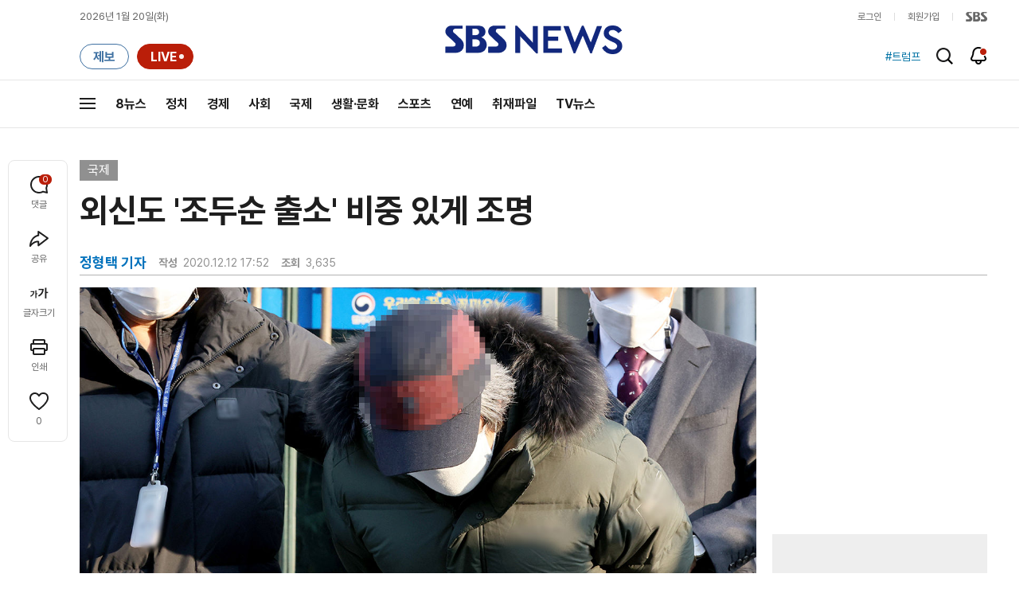

--- FILE ---
content_type: text/html; charset=utf-8
request_url: https://www.google.com/recaptcha/api2/aframe
body_size: 265
content:
<!DOCTYPE HTML><html><head><meta http-equiv="content-type" content="text/html; charset=UTF-8"></head><body><script nonce="O77i0ra0EyZeAjs-hWbJTQ">/** Anti-fraud and anti-abuse applications only. See google.com/recaptcha */ try{var clients={'sodar':'https://pagead2.googlesyndication.com/pagead/sodar?'};window.addEventListener("message",function(a){try{if(a.source===window.parent){var b=JSON.parse(a.data);var c=clients[b['id']];if(c){var d=document.createElement('img');d.src=c+b['params']+'&rc='+(localStorage.getItem("rc::a")?sessionStorage.getItem("rc::b"):"");window.document.body.appendChild(d);sessionStorage.setItem("rc::e",parseInt(sessionStorage.getItem("rc::e")||0)+1);localStorage.setItem("rc::h",'1768877905891');}}}catch(b){}});window.parent.postMessage("_grecaptcha_ready", "*");}catch(b){}</script></body></html>